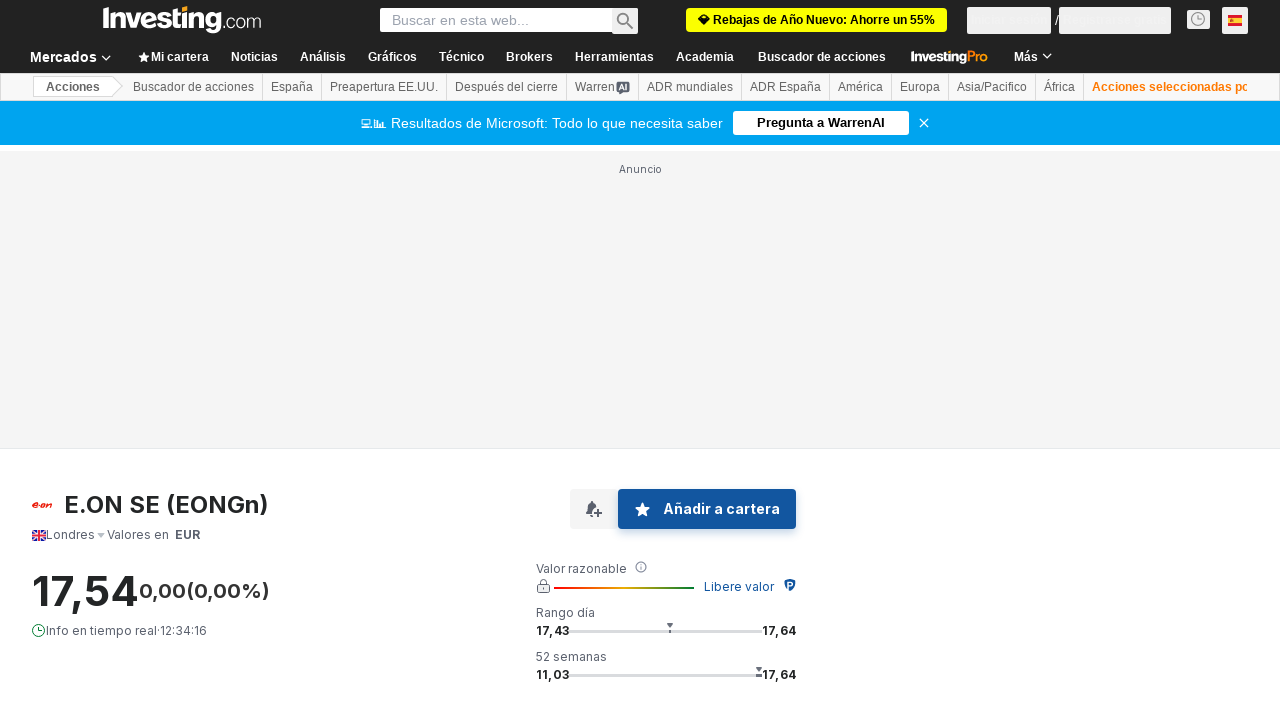

--- FILE ---
content_type: application/javascript
request_url: https://promos.investing.com/eu-a4flkt7l2b/z9gd/9a63d23b-49c1-4335-b698-e7f3ab10af6c/es.investing.com/jsonp/z?cb=1769600110291&callback=__dgo9o17mttyasi
body_size: 711
content:
__dgo9o17mttyasi({"rand":926203,"success":true,"geo":{"city":"Columbus","latitude":39.9625,"continent_code":"NA","region_code":"OH","region_name":"Ohio","country_code":"US","zipcode":"43215","longitude":-83.0061,"continent_name":"North America","country_name":"United States","ip":"18.218.31.145","metro_code":535,"time_zone":"America/New_York"},"ts":1769600110398.0,"da":"bg*br*al|Apple%bt*bm*bs*cb*bu*dl$0^j~m|131.0.0.0%v~d~f~primarySoftwareType|Robot%s~r~dg*e~b~dq*z|Blink%cn*ds*ba*ch*cc*n|Chrome%t~bl*ac~aa~g~y|macOS%ce*ah~bq*bd~dd*cq$0^cl*df*bp*ad|Desktop%bh*c~dc*dn*bi*ae~ci*cx*p~bk*de*bc*i~h|10.15.7%cd*w~cu*ck*l~u~partialIdentification*af~bz*db*ab*q~a*cp$0^dh*k|Apple%cr*ag|-"});